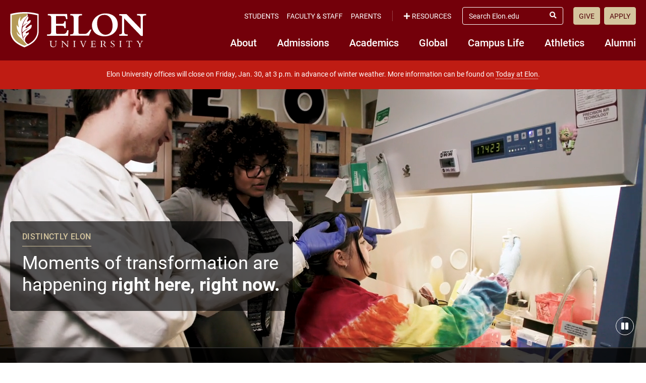

--- FILE ---
content_type: text/html; charset=utf-8
request_url: https://www.elon.edu/
body_size: 15373
content:
<!DOCTYPE html>
<html lang="en">
<head>
	<!-- Site Meta -->
	<meta charset="utf-8" />
	<meta name="viewport" content="width=device-width,initial-scale=1">
	<meta http-equiv="X-UA-Compatible" content="IE=edge" />
	<meta name="google-site-verification" content="MdIq3WB0S_05CH7QjYv2Nrc-j-6TXzkc_1zh7Ab6Xv0" />
	<meta name="facebook-domain-verification" content="mran33yqcbsnbq2117b2kqkjoj1kcy" />
	
		
			<!-- Favicons -->
		<link rel="apple-touch-icon" sizes="57x57" href="https://www.elon.edu/u/wp-content/themes/ElonUniversity-Base/assets/img/favicons/apple-icon-57x57.png">
		<link rel="apple-touch-icon" sizes="60x60" href="https://www.elon.edu/u/wp-content/themes/ElonUniversity-Base/assets/img/favicons/apple-icon-60x60.png">
		<link rel="apple-touch-icon" sizes="72x72" href="https://www.elon.edu/u/wp-content/themes/ElonUniversity-Base/assets/img/favicons/apple-icon-72x72.png">
		<link rel="apple-touch-icon" sizes="76x76" href="https://www.elon.edu/u/wp-content/themes/ElonUniversity-Base/assets/img/favicons/apple-icon-76x76.png">
		<link rel="apple-touch-icon" sizes="114x114" href="https://www.elon.edu/u/wp-content/themes/ElonUniversity-Base/assets/img/favicons/apple-icon-114x114.png">
		<link rel="apple-touch-icon" sizes="120x120" href="https://www.elon.edu/u/wp-content/themes/ElonUniversity-Base/assets/img/favicons/apple-icon-120x120.png">
		<link rel="apple-touch-icon" sizes="144x144" href="https://www.elon.edu/u/wp-content/themes/ElonUniversity-Base/assets/img/favicons/apple-icon-144x144.png">
		<link rel="apple-touch-icon" sizes="152x152" href="https://www.elon.edu/u/wp-content/themes/ElonUniversity-Base/assets/img/favicons/apple-icon-152x152.png">
		<link rel="apple-touch-icon" sizes="180x180" href="https://www.elon.edu/u/wp-content/themes/ElonUniversity-Base/assets/img/favicons/apple-icon-180x180.png">
		<link rel="icon" type="image/png" sizes="192x192"  href="https://www.elon.edu/u/wp-content/themes/ElonUniversity-Base/assets/img/favicons/android-icon-192x192.png">
		<link rel="icon" type="image/png" sizes="32x32" href="https://www.elon.edu/u/wp-content/themes/ElonUniversity-Base/assets/img/favicons/favicon-32x32.png">
		<link rel="icon" type="image/png" sizes="96x96" href="https://www.elon.edu/u/wp-content/themes/ElonUniversity-Base/assets/img/favicons/favicon-96x96.png">
		<link rel="icon" type="image/png" sizes="16x16" href="https://www.elon.edu/u/wp-content/themes/ElonUniversity-Base/assets/img/favicons/favicon-16x16.png">
		<link rel="manifest" href="https://www.elon.edu/u/wp-content/themes/ElonUniversity-Base/assets/img/favicons/manifest.json">
		<meta name="msapplication-TileColor" content="#ffffff">
		<meta name="msapplication-TileImage" content="https://www.elon.edu/u/wp-content/themes/ElonUniversity-Base/assets/img/favicons/ms-icon-144x144.png">
		<meta name="theme-color" content="#ffffff">
		<!-- End Favicons -->			<!-- Google Tag Manager -->
	<script>(function(w,d,s,l,i){w[l]=w[l]||[];w[l].push({'gtm.start':
	new Date().getTime(),event:'gtm.js'});var f=d.getElementsByTagName(s)[0],
	j=d.createElement(s),dl=l!='dataLayer'?'&l='+l:'';j.async=true;j.src=
	'https://www.googletagmanager.com/gtm.js?id='+i+dl;f.parentNode.insertBefore(j,f);
	})(window,document,'script','dataLayer','GTM-TJHWF8');</script>
	<!-- End Google Tag Manager -->		
	<!-- Open Graph -->
	<meta property="og:title" content="Home (2024)" />
	<meta property="og:description" content="" />
	<meta property="og:type" content="website" />
	<meta property="og:url" content="https://www.elon.edu/u/home-2024/" />
	<meta property="og:locale" content="en_US" />
	<meta property="og:site_name" content="Elon University" />
	<meta property="og:image" content="https://www.elon.edu/u/wp-content/themes/ElonUniversity-Base/assets/img/global/og-image-2020.png" />
	<meta property="og:image:type" content="image/png" />
	<meta property="og:image:width" content="1200" />
	<meta property="og:image:height" content="628" />
	<meta name="twitter:card" content="summary_large_image" />
	<meta name="twitter:site" content="@elonuniversity" />
	<meta name="twitter:title" content="Home (2024)" />
	<meta name="twitter:description" content="" />
	<meta name="twitter:image" content="https://www.elon.edu/u/wp-content/themes/ElonUniversity-Base/assets/img/global/og-image-2020.png" />
	<meta name="elon:share_email_subject" content="Home (2024)" />
	<meta name="elon:share_email_body" content="" />
	<meta name="elon:share_tweet" content="" />
	<!-- End Open Graph -->	
	<!-- WP Enqueued Head Scripts and Styles -->
	<title>Elon University - America’s Top-Ranked Teaching University</title>
<link rel='dns-prefetch' href='//s.w.org' />
<link rel="alternate" type="application/rss+xml" title="Elon University &raquo; Feed" href="https://www.elon.edu/u/feed/" />
<link rel="alternate" type="application/rss+xml" title="Elon University &raquo; Comments Feed" href="https://www.elon.edu/u/comments/feed/" />
<link rel='stylesheet' id='elon-global-header-footer-styles-css'  href='//www.elon.edu/u/wp-content/themes/ElonUniversity-Base/assets/styles/css/elon-global-header-footer-api-styles.css?ver=1765552634' type='text/css' media='all' />
<link rel='stylesheet' id='elon-print-styles-css'  href='//www.elon.edu/u/wp-content/themes/ElonUniversity-Base/assets/styles/css/elon-print-styles.css?ver=1765552634' type='text/css' media='print' />
<link rel='stylesheet' id='elon-main-simple-styles-css'  href='https://www.elon.edu/u/wp-content/themes/ElonUniversity-Base/assets/styles/css/elon-main-simple-styles.css?ver=1765552634' type='text/css' media='all' />
<link rel='stylesheet' id='elon-font-awesome-pro-css'  href='https://www.elon.edu/u/wp-content/themes/ElonUniversity-Base/assets/styles/fontawesome/latest/css/all.min.css?ver=5.15.3' type='text/css' media='all' />
<link rel='stylesheet' id='elon-font-awesome-v4-shims-css'  href='https://www.elon.edu/u/wp-content/themes/ElonUniversity-Base/assets/styles/fontawesome/latest/css/v4-shims.min.css?ver=5.15.3' type='text/css' media='all' />
<link rel='stylesheet' id='elonu-plugin-homepage-styles-css'  href='https://www.elon.edu/u/wp-content/plugins/elonu-plugin-homepage/assets/styles/css/elonu-plugin-homepage-frontend-styles.min.css?ver=1763476710' type='text/css' media='all' />
<script type='text/javascript' src='https://www.elon.edu/u/wp-content/themes/ElonUniversity-Base/assets/js/global/modernizr.js?ver=1.5.67'></script>
<link rel='https://api.w.org/' href='https://www.elon.edu/u/wp-json/' />
<link rel="canonical" href="https://www.elon.edu/u/home-2024/" />
<link rel='shortlink' href='https://www.elon.edu/u/?p=20727' />
<link rel="alternate" type="application/json+oembed" href="https://www.elon.edu/u/wp-json/oembed/1.0/embed?url=https%3A%2F%2Fwww.elon.edu%2Fu%2Fhome-2024%2F" />
<link rel="alternate" type="text/xml+oembed" href="https://www.elon.edu/u/wp-json/oembed/1.0/embed?url=https%3A%2F%2Fwww.elon.edu%2Fu%2Fhome-2024%2F&#038;format=xml" />

<!-- be_ixf, sdk, gho-->
<meta name="be:sdk" content="php_sdk_1.5.8" />
<meta name="be:timer" content="86ms" />
<meta name="be:orig_url" content="https%3A%2F%2Fwww.elon.edu%2Fu%2Fhome-2024%2F%3Fcache_buster%3D1767967925" />
<meta name="be:norm_url" content="https%3A%2F%2Fwww.elon.edu%2Fu%2Fhome-2024%2F" />
<meta name="be:capsule_url" content="https%3A%2F%2Fixfd1-api.bc0a.com%2Fapi%2Fixf%2F1.0.0%2Fget_capsule%2Ff00000000297652%2F01875240074" />
<meta name="be:api_dt" content="py_2023;pm_07;pd_28;ph_14;pmh_03;p_epoch:1690567433960" />
<meta name="be:mod_dt" content="py_2023;pm_07;pd_28;ph_14;pmh_03;p_epoch:1690567433960" />
<meta name="be:diag" content="Rzxkyd1yRgNszwLc6Hd5qvAOUNeY4CnCIYjPTZjSDUm9aqe5c+jybl3v87T6wDS+uB9btB/hzgsEyvxfN8r1Egv6z64SDvlNT0FU097SCHVx7PiSIPys/+BjlgXCyn/hSzagrtYJZGPATmD1zVyHXdjNkVuekGaMefQA2qquYTUsQweEutcWfS5JC6l7Zx0H1ucaYIMRPGlurplnUZh0bdYE7ljLEvd2UEwxOU9qtdkdbfnUlkJIZCsh8gx9d6/KIoZdahT1g3R6gNGurjy5/5W4Iog6H5PB3TzJXYFsd+1ioD39fktDahbQ7iNOk9NeNeiWssGZstogJH+eaI/mxlojrwhZ+izmQj+m7VwypiPk5yDwVAeC4v6jnFPy4JoOWz90JhdGLyDZD8IZtmOW3/9qM3yXhYYGoQYM/+56cZu2ypV+WBROKyksdx3ictA902k70LB41LaM/BN5a11Pgx8ie3hfZJpfqqdw2+zzVl6zdGKel/3AXFRDm+Wtpn8V7xLuIzXDQU6SUOCIpebKrnruuHrPkGzlr2MomYP94s4I5kgT8EidB57NG6KvS4wIGk9qEiT2JZkkeB79EXWlh9pCMOy0ZTgYA8X6nuNxUdaAYGZUNtsGoo3euHeeQyF3tX++/[base64]/MYNk6bGlwd2YlXJQu1jcnGbeyugBAy68T1aktSCspCKaewErb/kEiQKOBobMwhQf6EWunRj2CQtLJwi2+b0gpaAzxM0/sEK6zyjQQwDkSPuMrwVyPy6QGU8xTG8qpmAPW96RhETaOFvMwZ64BHb2FX6w84LXR4rhfJT5Fhe22OfVoeSwrZGmD96yuyifcz47pqHJDbDTfDiqZfIIhWDsw20a926DuQxm//z+hQwILhlWJY9qm9VGvcPNhuDppXmYuGporRFQL+oN8EJTyFizpb8Lq84RIk/R+mFiRG4qsoKgZNoqqIQW3S8/TIX52dxa2mEtRb7DAkLk0ri9fp57Ft0Koddk5clK0JBN3WkFKGnJ3g4qDyYgQWSbGJZV91Bt20vyChxfcblooTx/68mbaa1a8+tCeBHC7TRO+Zl2bUdqM3s5cIFIBUgKLisHxtBXCHPdyGcvSoYsZYBYgLAaGSS9PJQR9JWO0gU0/NZnsleS+vAWOZqe3K8pWc2pUQItEqFOSVi5eCNO7TNFteckeDS0NjY7NXQUrik+V6PY6KBMjkZVCtb5YgDy3nCFLaLRgtLZq2YZdbi/QAuz9DjOOmDy+BOjPbrJwY9gtwocN2sstGL+xrh8x8XUkl7+xEabeGi3/Iwm1N2TyyzMzZhQwSqcBPUT8bxwCl4hjJKKaodyuyQ+tSlQEsuhrN/4BkGlXpuzQ5yTATT7yu5vNpUBndCbvsdanM/pCDBkxXEs+rLPHHN/Nt7d21S0qXdkqxkm1XyTagSjf1f/0RxiFwxOEAMf3DovNj/wR7+4QqH7tPNmwrYMVHCKLM8bbPAiGP3fG8Km15rif9MvqvhL3l5Q1+Pd3UsB446XtGytP4Gkl7lTj2E5vSTnhtT4tQM2aYoMzHRYipNznGTd0d2N7U0Hwil2wbEtwWtQCsIxm/O84KHbL5IhDvpem1lzXLLScQ8WxKQM//+IayZcmePoaDD9Oh/k+yszDwZTnrZPLHmEizWc/MMuPvpYtKyLk9J/I9lqzWciXI5DpWNbB5CicLsal60neQSOIB/0nPbESD+uPt+KZ/QmqRDrm7koVZbXDZMF9nQaT59Zc3/EardKAmeoyoUrq0wxaP4lK9GOg5lACkDTKY5F4cClDehIw0J52qbmjjJjkezJkURanKRbdhYivwidU/OGBs1dwE5P8Jg0jxn/QVVQFXpy7Csydf1LWxtHq48EMKhEd4zTU98G7iz6Eg5nbKO4gvfLk0vVD+CIPOpP+i28XbfpWvsf8MpLFhu+qv8c5UG2tOWkUt4ZW6MJS6BTIJyEOb3deRqD2WkEgZadwV4sFOFg+xCsQLxbPPYja0QuaXJzT5zj5ZxiHnSYkvZAAZzgLptdzp/7nvi/rjhtcdloTgaBeBKx2YJrEdMgRxjn2bKG2k5xxH9ug6246rwt4idSD1VlSFm9aZpL2kFDkhcjhTDMb2fBxofs4Tqnt78=" />
<meta name="be:messages" content="false" />


<script data-cfasync="false" data-url="PhotoManager" id="marvel" data-customerid="f00000000297652" src="https://marvel-b2-cdn.bc0a.com/marvel.js"></script>
<meta name="description" content="Experiential learning, outstanding teaching & mentoring, and an excellent four-year graduation rate make Elon a top-100 National University.">
	
	<!-- Custom Page Styles -->
		
	<!-- Custom Page JavaScript -->
		
</head>


<body class="page-template page-template-tmpl-elonu-home-luquire page-template-tmpl-elonu-home-luquire-php page page-id-20727 has-site-header--no-nav">
	
			<!-- Start Google Tag Manager (noscript) -->
	<noscript><iframe src="https://www.googletagmanager.com/ns.html?id=GTM-TJHWF8" 
	height="0" width="0" style="display:none;visibility:hidden"></iframe></noscript>
	<!-- End Google Tag Manager (noscript) -->
	
	<!-- Facebook JavaScript SDK -->
	<div id="fb-root"></div>
	<script>
	(function(d, s, id) {
		var js, fjs = d.getElementsByTagName(s)[0];
		if (d.getElementById(id)) return;
		js = d.createElement(s); js.id = id;
		js.src = "//connect.facebook.net/en_US/sdk.js#xfbml=1&version=v2.9";
		fjs.parentNode.insertBefore(js, fjs);
	}(document, 'script', 'facebook-jssdk'));
	</script>
	<!-- End Facebook JavaScript SDK -->	
	<!-- Start Global Header Jump Links -->
<ul class="global-header--sr-jump-links" id="srJumpLinks">
	<li><a class="global-sr-jump-link" href="#mainArea">Jump to main content</a></li>
	<li><a class="global-sr-jump-link" id="jumpToSearch" href="#searchArea">Jump to search</a></li>
	<li><a class="global-sr-jump-link" href="#footerArea">Jump to the footer</a></li>
</ul>
<!-- END Global Header Jump Links -->		
		<!-- Start Elon Global Header -->
		<header class="global-header gh-resources--closed" id="headerArea" role="banner" aria-label="Site Header">
			<div class="gh-open-menu-overlay" id="ghOverlay"></div>
			<div class="global-header--inner">
				
				<div class="global-header--brand gh-inner--cell">
					<div class="global-header--logo">
						<a href="https://www.elon.edu"><span class="sr-only">Elon University home</span></a>
					</div>
					
					<a class="gh-mobile-menu--toggle-open" id="ghMobileMenuOpen" href="#" aria-expanded="false" aria-controls="ghSiteNav"><i class="fa fa-bars" aria-hidden="true"></i><span class="sr-only">Open Site Navigation</span></a>
				</div>
				
				<nav class="global-header--links gh-inner--cell" id="ghSiteNav" aria-label="Elon University Site Navigation">
					
					<nav class="global-header--nav gh-nav--primary" aria-label="Elon Primary Navigation">
						<ul id="menu-primary-nav-2018" class="menu"><li id="menu-item-5566" class="menu-item menu-item-type-custom menu-item-object-custom menu-item-5566"><a href="https://www.elon.edu/u/nav-about/">About</a></li>
<li id="menu-item-5546" class="menu-item menu-item-type-custom menu-item-object-custom menu-item-5546"><a href="https://www.elon.edu/u/nav-admissions/">Admissions</a></li>
<li id="menu-item-5550" class="menu-item menu-item-type-custom menu-item-object-custom menu-item-5550"><a href="https://www.elon.edu/academics">Academics</a></li>
<li id="menu-item-5574" class="menu-item menu-item-type-custom menu-item-object-custom menu-item-5574"><a href="https://www.elon.edu/u/nav-global/">Global</a></li>
<li id="menu-item-5554" class="menu-item menu-item-type-custom menu-item-object-custom menu-item-5554"><a href="https://www.elon.edu/u/nav-campus-life/">Campus Life</a></li>
<li id="menu-item-5558" class="menu-item menu-item-type-custom menu-item-object-custom menu-item-5558"><a href="http://elonphoenix.com/">Athletics</a></li>
<li id="menu-item-5562" class="menu-item menu-item-type-custom menu-item-object-custom menu-item-5562"><a href="https://www.elon.edu/u/nav-alumni/">Alumni</a></li>
</ul>					</nav>
					
					<div class="gh-links--top-bar">
						<div class="gh-top-bar--outer">
							<div class="gh-top-bar--inner">
							
								<div class="gh-top-bar--item">
									<nav class="global-header--nav gh-nav--secondary" aria-label="Elon Secondary Navigation">
										<ul id="menu-utility-nav-left-2018" class="menu"><li id="menu-item-5526" class="menu-item menu-item-type-custom menu-item-object-custom menu-item-5526"><a href="https://www.elon.edu/u/student-resources/">Students</a></li>
<li id="menu-item-5530" class="menu-item menu-item-type-custom menu-item-object-custom menu-item-5530"><a href="https://www.elon.edu/u/faculty-staff-resources/">Faculty &#038; Staff</a></li>
<li id="menu-item-5534" class="menu-item menu-item-type-custom menu-item-object-custom menu-item-5534"><a href="https://www.elon.edu/u/parents-resources/">Parents</a></li>
</ul>									</nav>
								</div>
								
																<div class="gh-top-bar--item global-header--resources-wrap">
									<a class="gh-resources--toggle" id="ghResourcesNavToggle" href="#" aria-expanded="false" aria-controls="ghResourcesNav"><i class="fa fa-plus" aria-hidden="true"></i>Resources</a>

									<nav class="global-header--nav gh-nav--resources" id="ghResourcesNav" aria-label="Elon Resources Navigation">
										<ul>
																					<li><a href="https://ontrack.elon.edu/"><i class="fa fa-user-circle-o" aria-hidden="true"></i>OnTrack</a></li>
																					<li><a href="https://www.elon.edu/moodle/"><i class="fa fa-graduation-cap" aria-hidden="true"></i>Moodle</a></li>
																					<li><a href="https://www.elon.edu/calendar"><i class="fa fa-calendar" aria-hidden="true"></i>Calendar</a></li>
																					<li><a href="https://www.elon.edu/u/news"><i class="fa fa-newspaper-o" aria-hidden="true"></i>News</a></li>
																					<li><a href="https://www.elon.edu/library/"><i class="fa fa-book" aria-hidden="true"></i>Library</a></li>
																					<li><a href="https://www.elon.edu/maps"><i class="fa fa-map" aria-hidden="true"></i>Maps</a></li>
																					<li><a href="https://www.elon.edu/directories/"><i class="fa fa-id-card-o" aria-hidden="true"></i>Directory</a></li>
																					<li><a href="https://www.elon.edu/email/"><i class="fa fa-envelope" aria-hidden="true"></i>Email</a></li>
																				</ul>
									</nav>
									
									<a class="gh-resources--sr-jump-link global-sr-jump-link" id="ghCloseResources" href="#">Close Resources</a>
								</div>
								
								<div class="gh-top-bar--item global-header--search-wrap">
									<form id="searchArea" role="search" method="get" action="https://www.elon.edu/u/search/">
										<input type="hidden" value="009455150392920241679:benawwy4d2u" name="cx" />
										<input type="hidden" value="FORID:10" name="cof" />
										<input type="hidden" value="UTF-8" name="ie" />
										<label for="ghSearchInput" class="sr-only">Search Elon.edu</label>
										<input class="gh-search--input" id="ghSearchInput" placeholder="Search Elon.edu" type="search" name="q" />
										<button class="gh-search--submit" id="ghSearchSubmit" type="submit"><i class="fa fa-search" aria-hidden="true"></i><span class="sr-only">Submit Search</span></button>
									</form>
								</div>

								<div class="gh-top-bar--item">
									<nav class="global-header--nav gh-nav--cta" aria-label="Calls to Action Navigation">
										<ul id="menu-utility-nav-right-2018" class="menu"><li id="menu-item-5538" class="menu-item menu-item-type-custom menu-item-object-custom menu-item-5538"><a href="https://www.elon.edu/makeagift">Give</a></li>
<li id="menu-item-5542" class="menu-item menu-item-type-custom menu-item-object-custom menu-item-5542"><a href="https://www.elon.edu/u/admissions/undergraduate/apply/">Apply</a></li>
</ul>									</nav>
								</div>
								
							</div>
						</div>
					</div>
					
					<a class="gh-mobile-menu--toggle-close" id="ghMobileMenuClose" href="#" aria-expanded="false" aria-controls="ghSiteNav"><i class="fa fa-times-circle" aria-hidden="true"></i><span class="sr-only">Close Site Navigation</span></a>

				</nav>
				
			</div>
		</header>
		<!-- END Elon Global Header -->

<!-- Start Main Content Area -->
<main id="mainArea">
	
	<!-- Page Content Wrapper -->
	<div id="elonHomeContent" class="page--content-wrapper">
		
		<div class="slh-section slh-section--hero text-align--left horizontal-align--left vertical-align--bottom bg-type--video bg-color--dark-gray fit-to-screen has-text-overlay" style="--section-content-max-width: 560px; --section-overlay-opacity: 0.65; --section-overlay-color: 0,0,0">
	
	<div class="section--content">
		
		<div class="section--content-inner content--hero">
			
							
			<div class="hero--text section--text">
				
								
				<h1 class="hero--heading section--heading has-subheading">Distinctly Elon</h1>
				
									<h2 class="hero--subheading section--subheading heading-size--x-small">Moments of transformation are happening <strong>right here, right now.</strong></h2>
								
								
			</div>
			
						
						
		</div>
		
	</div>
	
			
				
		<div class="section--background">
		
						
			<div class="background--image" style="background-image: url('https://eloncdn.blob.core.windows.net/eu3/2026/01/2026-01-07-home-splash.jpg');"></div>
			
							<div class="background--video-container">
					
					<video class="background-video no-fade" loop muted playsinline preload="metadata" poster="https://eloncdn.blob.core.windows.net/eu3/2026/01/2026-01-07-home-splash.jpg" data-video-hidden="false" aria-describedby="heroVideoDesc">
													<source src="https://www.elon.edu/assets/video/home/2026/final/2026-01-08-home.mp4" type="video/mp4">
													<source src="https://www.elon.edu/assets/video/home/2026/final/2026-01-08-home.webm" type="video/webm">
												Your browser does not support the video tag.					</video>
					
					<p id="heroVideoDesc" class="sr-only">Scenes showcase Elon’s vibrant campus and engaged learning community, beginning with a sweeping aerial view of the historic Alamance Building and Fonville Fountain. Undergraduate students are seen enjoying campus life outdoors, tossing autumn leaves into the air. Engineering students collaborate on the university’s Formula EV car, followed by students dancing together on Medallion Plaza. At College Coffee, a student and faculty member share conversation, highlighting Elon&#039;s mentoring culture. The football team is shown preparing for a game at Rhodes Stadium, capturing the spirit of Phoenix athletics. Nursing students, dressed in Elon scrubs, gather outside a classroom, while another student conducts undergraduate research, peering through the lens of a microscope. The video conveys a dynamic and inspiring portrait of the diverse opportunities that define the Elon experience.</p>
					
				</div>
						
		</div>
		
			<div class="section--background-video-controls">
			<button class="background-video--play-pause-btn" type="button" data-section-name="Hero"><span class="play-pause-btn--icon icon fas fa-play" aria-hidden="true"></span><span class="play-pause-btn--text sr-only">Play Hero Background Video</span></button>
		</div>
		
			<div class="section--link-bar" style="--link-bar-bg-color: 0,0,0; --link-bar-opacity: 0.75;">
			<div class="link-bar--wrapper">
				
				<h2 class="link-bar--heading">The Elon Experiences</h2>
				
									<ul class="link-bar--links">
						<li><a href="https://www.elon.edu/u/admissions/undergraduate/global-study/">Study Abroad</a></li><li><a href="https://www.elon.edu/u/admissions/undergraduate/explore/internships/">Internships</a></li><li><a href="https://www.elon.edu/u/admissions/undergraduate/undergraduate-research/">Research</a></li><li><a href="https://www.elon.edu/u/admissions/undergraduate/explore/leadership/">Leadership</a></li><li><a href="https://www.elon.edu/u/admissions/undergraduate/explore/service/">Service</a></li>					</ul>
								
				<a class="link-bar--more-link" href="https://www.elon.edu/u/admissions/undergraduate/explore/experiential-learning/"><span class="more-link--mobile-text">The Elon Experiences</span><span class="more-link--desktop-text"><span class="sr-only">The Elon Experiences </span>Learn More</span></a>				
			</div>
		</div>
		
</div>		
			
	<div class="slh-sections-container has-section-dividers" style="--section-divider-width: 6px; --section-divider-color: #ffffff;">
		
					
			<div class="slh-section slh-section--cta text-align--center horizontal-align--center content-padding-y--default bg-type--color bg-color--maroon fit-to-content">
				
				<div class="section--content">
					
					<div class="section--content-inner">
						
						<div class="section--text">
							
														
							<h2 class="section--heading has-subheading">Elon and Queens</h2>
							
															<h3 class="section--subheading heading-size--small">Bold Vision. Shared Values. Stronger Together.</h3>
														
														
						</div>
						
							<div class="section--buttons">
		
		<a class="section--button btn btn-light-gold" href="https://elonandqueens.org/" target="_blank" rel="noopener noreferrer"><span class="btn-text">Learn more <span class="sr-only"> about the Elon University and Queens University strategic merger</span><span class="sr-only"> (opens a new window)</span></span><span class="btn-icon far fa-arrow-right" aria-hidden="true"></span></a>		
	</div>
						
					</div>
					
										
										
										
				</div>
				
								
								
			</div>
				
					
			<div class="slh-section slh-section--feature text-align--left horizontal-align--left vertical-align--bottom content-padding-y--default bg-type--video bg-color--dark-gray fit-to-screen has-text-overlay" style="--section-text-max-width: none; --section-overlay-opacity: 0.65; --section-overlay-color: 0,0,0">
				
				<div class="section--content">
					
					<div class="section--content-inner">
						
						<div class="section--text">
							
														
							<h2 class="section--heading has-subheading">Student Centered</h2>
							
															<h3 class="section--subheading heading-size--default">A campus where you are seen, known and celebrated.</h3>
														
														
						</div>
						
							<div class="section--buttons">
		
		<a class="section--button btn btn-maroon" href="https://www.elon.edu/u/admissions/undergraduate/belong/"><span class="btn-text">Explore Our Community</span><span class="btn-icon far fa-arrow-right" aria-hidden="true"></span></a>		
	</div>
						
					</div>
					
										
										
										
				</div>
				
									
										
					<div class="section--background">
					
												
						<div class="background--image" style="background-image: url('https://eloncdn.blob.core.windows.net/eu3/2025/08/2025-08-06-02-cover.jpg');"></div>
						
													<div class="background--video-container" style="display: none;">
								
								<video class="background-video" loop muted playsinline preload="none" poster="https://eloncdn.blob.core.windows.net/eu3/2025/08/2025-08-06-02-cover.jpg" data-video-hidden="true" aria-describedby="sectionBgVideoDesc2">
																			<source src="https://www.elon.edu/assets/video/home/2025/final/2025-08-12-student-centered.mp4" type="video/mp4">
																			<source src="https://www.elon.edu/assets/video/home/2025/final/2025-08-12-student-centered.webm" type="video/webm">
																		Your browser does not support the video tag.								</video>
								
								<p id="sectionBgVideoDesc2" class="sr-only">Scenes of students engaging in diverse campus activities, including attending events like new student convocation, cheering at a football game, celebrating homecoming, participating in commencement, and interacting with faculty in a classroom setting. The video reflects a supportive and dynamic environment, underscoring the 'Student Centered' focus of the university.

</p>
								
							</div>
												
					</div>
								
									<div class="section--background-video-controls">
						<button class="background-video--play-pause-btn" type="button" data-section-name="Student Centered"><span class="play-pause-btn--icon icon fas fa-play" aria-hidden="true"></span><span class="play-pause-btn--text sr-only">>Play Student Centered Background Video</span></button>
					</div>
								
			</div>
				
					
			<div class="slh-section slh-section--feature text-align--left horizontal-align--right vertical-align--bottom content-padding-y--default bg-type--video bg-color--dark-gray fit-to-screen has-text-overlay" style="--section-text-max-width: none; --section-overlay-opacity: 0.65; --section-overlay-color: 0,0,0">
				
				<div class="section--content">
					
					<div class="section--content-inner">
						
						<div class="section--text">
							
														
							<h2 class="section--heading has-subheading">Globally Engaged</h2>
							
															<h3 class="section--subheading heading-size--default">Education that extends far beyond the classroom.</h3>
														
														
						</div>
						
							<div class="section--buttons">
		
		<a class="section--button btn btn-maroon" href="https://www.elon.edu/u/admissions/undergraduate/global-study/"><span class="btn-text">Start Your Journey</span><span class="btn-icon far fa-arrow-right" aria-hidden="true"></span></a>		
	</div>
						
					</div>
					
										
										
										
				</div>
				
									
										
					<div class="section--background">
					
												
						<div class="background--image" style="background-image: url('https://eloncdn.blob.core.windows.net/eu3/2025/08/2025-08-06-03-cover.jpg');"></div>
						
													<div class="background--video-container" style="display: none;">
								
								<video class="background-video" loop muted playsinline preload="none" poster="https://eloncdn.blob.core.windows.net/eu3/2025/08/2025-08-06-03-cover.jpg" data-video-hidden="true" aria-describedby="sectionBgVideoDesc3">
																			<source src="https://www.elon.edu/assets/video/home/2025/final/2025-08-12-globally-engaged.mp4" type="video/mp4">
																			<source src="https://www.elon.edu/assets/video/home/2025/final/2025-08-12-globally-engaged.webm" type="video/webm">
																		Your browser does not support the video tag.								</video>
								
								<p id="sectionBgVideoDesc3" class="sr-only">Scenes of students studying and traveling abroad, showcasing interactions with faculty, participation in group events, and the exploration of diverse global landscapes. The video conveys a sense of adventure and cultural immersion, highlighting the university's commitment to fostering a 'Globally Engaged' student experience.</p>
								
							</div>
												
					</div>
								
									<div class="section--background-video-controls">
						<button class="background-video--play-pause-btn" type="button" data-section-name="Globally Engaged"><span class="play-pause-btn--icon icon fas fa-play" aria-hidden="true"></span><span class="play-pause-btn--text sr-only">>Play Globally Engaged Background Video</span></button>
					</div>
								
			</div>
				
					
			<div class="slh-section slh-section--feature text-align--left horizontal-align--left vertical-align--bottom content-padding-y--default bg-type--video bg-color--dark-gray fit-to-screen has-text-overlay" style="--section-text-max-width: none; --section-overlay-opacity: 0.65; --section-overlay-color: 0,0,0">
				
				<div class="section--content">
					
					<div class="section--content-inner">
						
						<div class="section--text">
							
														
							<h2 class="section--heading has-subheading">Experiential</h2>
							
															<h3 class="section--subheading heading-size--default">Learn to transform your ideas into actions.</h3>
														
														
						</div>
						
							<div class="section--buttons">
		
		<a class="section--button btn btn-maroon" href="https://www.elon.edu/u/admissions/undergraduate/explore/experiential-learning/"><span class="btn-text">Discover the Possibilities</span><span class="btn-icon far fa-arrow-right" aria-hidden="true"></span></a>		
	</div>
						
					</div>
					
										
										
										
				</div>
				
									
										
					<div class="section--background">
					
												
						<div class="background--image" style="background-image: url('https://eloncdn.blob.core.windows.net/eu3/2025/08/2025-08-06-01-cover.jpg');"></div>
						
													<div class="background--video-container" style="display: none;">
								
								<video class="background-video" loop muted playsinline preload="none" poster="https://eloncdn.blob.core.windows.net/eu3/2025/08/2025-08-06-01-cover.jpg" data-video-hidden="true" aria-describedby="sectionBgVideoDesc4">
																			<source src="https://www.elon.edu/assets/video/home/2025/final/2025-08-12-experiential.mp4" type="video/mp4">
																			<source src="https://www.elon.edu/assets/video/home/2025/final/2025-08-12-experiential.webm" type="video/webm">
																		Your browser does not support the video tag.								</video>
								
								<p id="sectionBgVideoDesc4" class="sr-only">Scenes of students actively engaged in hands-on learning across various academic disciplines, including engineering, environmental studies, communications, and legal practice in a courtroom. The video emphasizes the university's dedication to Experiential Learning, showcasing real-world applications and immersive educational experiences.</p>
								
							</div>
												
					</div>
								
									<div class="section--background-video-controls">
						<button class="background-video--play-pause-btn" type="button" data-section-name="Experiential"><span class="play-pause-btn--icon icon fas fa-play" aria-hidden="true"></span><span class="play-pause-btn--text sr-only">>Play Experiential Background Video</span></button>
					</div>
								
			</div>
				
					
			<div class="slh-section slh-section--cta text-align--center horizontal-align--center content-padding-y--default bg-type--color bg-color--maroon fit-to-content">
				
				<div class="section--content">
					
					<div class="section--content-inner">
						
						<div class="section--text">
							
														
							<h2 class="section--heading has-subheading">Find Your Path</h2>
							
															<h3 class="section--subheading heading-size--small">You bring the dream, we'll provide the direction.</h3>
														
														
						</div>
						
							<div class="section--buttons">
		
		<a class="section--button btn btn-light-gold" href="https://www.elon.edu/u/admissions/undergraduate/explore/majors-minors-and-academic-programs/"><span class="btn-text">Undergraduate Majors & Minors</span><span class="btn-icon far fa-arrow-right" aria-hidden="true"></span></a><a class="section--button btn btn-light-gold" href="https://www.elon.edu/u/admissions/graduate/"><span class="btn-text">Graduate Programs</span><span class="btn-icon far fa-arrow-right" aria-hidden="true"></span></a>		
	</div>
						
					</div>
					
										
										
										
				</div>
				
								
								
			</div>
				
					
			<div class="slh-section slh-section--cta text-align--center horizontal-align--center content-padding-y--large bg-type--image bg-color--black fit-to-content" style="--section-bg-img-opacity: 0.35; --section-bg-img-position: center center; --section-bg-img-attachment: scroll; --section-bg-img-repeat: no-repeat; --section-bg-img-blend: normal">
				
				<div class="section--content">
					
					<div class="section--content-inner">
						
						<div class="section--text">
							
														
							<h2 class="section--heading has-subheading">Are You Ready?</h2>
							
															<h3 class="section--subheading heading-size--default">Make today the first day of your own unique journey.</h3>
														
														
						</div>
						
							<div class="section--buttons">
		
		<a class="section--button btn btn-maroon" href="https://admissions.elon.edu/register/inquiry?_gl=1*ylow7h*_gcl_au*MjA2MjQ3NzE4OC4xNzE4MTA5ODYw*_ga*MTE3ODI2NzcxMC4xNzE4MTA5ODYw*_ga_69VGPHR1M6*MTcxODI5ODk5MC4xMC4xLjE3MTgzMTAyOTcuMC4wLjA."><span class="btn-text">Request Info</span><span class="btn-icon far fa-arrow-right" aria-hidden="true"></span></a><a class="section--button btn btn-maroon" href="https://admissions.elon.edu/apply/?_gl=1*ylow7h*_gcl_au*MjA2MjQ3NzE4OC4xNzE4MTA5ODYw*_ga*MTE3ODI2NzcxMC4xNzE4MTA5ODYw*_ga_69VGPHR1M6*MTcxODI5ODk5MC4xMC4xLjE3MTgzMTAyOTcuMC4wLjA."><span class="btn-text">Apply Now</span><span class="btn-icon far fa-arrow-right" aria-hidden="true"></span></a><a class="section--button btn btn-maroon" href="https://admissions.elon.edu/portal/campus-visit?_gl=1*ylow7h*_gcl_au*MjA2MjQ3NzE4OC4xNzE4MTA5ODYw*_ga*MTE3ODI2NzcxMC4xNzE4MTA5ODYw*_ga_69VGPHR1M6*MTcxODI5ODk5MC4xMC4xLjE3MTgzMTAyOTcuMC4wLjA."><span class="btn-text">Schedule a Visit</span><span class="btn-icon far fa-arrow-right" aria-hidden="true"></span></a>		
	</div>
						
					</div>
					
										
										
										
				</div>
				
									
										
					<div class="section--background">
					
												
						<div class="background--image" style="background-image: url('https://eloncdn.blob.core.windows.net/eu3/2025/02/ayr-homepage-bg-optimized.webp');"></div>
						
												
					</div>
								
								
			</div>
				
					
			<div class="slh-section slh-section--stats text-align--center horizontal-align--center content-padding-y--default bg-type--color bg-color--maroon fit-to-content" style="--section-text-max-width: none">
				
				<div class="section--content">
					
					<div class="section--content-inner">
						
						<div class="section--text">
							
														
							<h2 class="section--heading has-subheading">Success After Graduation</h2>
							
															<h3 class="section--subheading heading-size--default">Elon alumni are ready to lead, from day one.</h3>
														
															<div class="section--body">
																		
									<div data-component="41246" class="component component-41246 component--animated_count_grid"><div class="animated-count-grid primary-color"><div class="animated-count-row threeUp"><div class="animated-count"><span class="number fadeIn"><span class="count "  data-from="0" data-to="96">96</span>%</span><span>of the Class of 2024 are employed, in graduate school or doing service.</span></div><div class="animated-count"><span class="number fadeIn"><span class="count "  data-from="0" data-to="95">95</span>%</span><span>of the Class of 2024 accepted a position related to their career goals.</span></div><div class="animated-count"><span class="number fadeIn">$<span class="count "  data-from="0" data-to="74">74</span>K</span><span>is the median salary for graduates, according to College Scorecard.</span></div></div></div></div>								</div>
														
						</div>
						
							<div class="section--buttons">
		
		<a class="section--button btn btn-light-gold" href="https://www.elon.edu/u/admissions/undergraduate/explore/outcomes/"><span class="btn-text">Degree Outcomes</span><span class="btn-icon far fa-arrow-right" aria-hidden="true"></span></a>		
	</div>
						
					</div>
					
										
										
										
				</div>
				
								
								
			</div>
				
					
			<div id="elonHomeNews" class="slh-section slh-section--news text-align--center horizontal-align--center content-padding-y--default bg-type--color bg-color--light-gray fit-to-content">
				
				<div class="section--content">
					
					<div class="section--content-inner">
						
						<div class="section--text">
							
														
							<h2 class="section--heading has-subheading">Right Here & Right Now</h2>
							
															<h3 class="section--subheading heading-size--small">News</h3>
														
														
						</div>
						
												
					</div>
					
					<div class="section--content-row row-items--3 news-feed" aria-live="polite">
	
			<div class="section--content-col">
			<div class="section--card-item bg-white loading">
				<div class="card-item--image-wrap image-full-width-mobile flex-auto"><span class="loader"><span class="icon fas fa-spinner fa-pulse fa-2x"></span><span class="sr-only">Loading image...</span></span></div>
				<div class="card-item--body flex-fill">
					
					<div class="card-item--text-wrap flex-fill">
						<h4 class="card-item--heading"><span class="loader"><span class="icon fas fa-spinner fa-pulse"></span><span class="sr-only">Loading heading...</span></span></h4>
						
													<p class="card-item--description"><span class="loader"><span class="icon fas fa-spinner fa-pulse"></span><span class="sr-only">Loading description...</span></span></p>
											</div>
					
					<div class="card-item--link-wrap flex-auto" style="display: none;">
						<a class="card-item--link stretched-link" href="#"><span class="article-title sr-only"></span> Read More <span class="icon far fa-arrow-right" aria-hidden="true"></span></a>
					</div>
					
				</div>
			</div>
		</div>
				<div class="section--content-col">
			<div class="section--card-item bg-white loading">
				<div class="card-item--image-wrap image-full-width-mobile flex-auto"><span class="loader"><span class="icon fas fa-spinner fa-pulse fa-2x"></span><span class="sr-only">Loading image...</span></span></div>
				<div class="card-item--body flex-fill">
					
					<div class="card-item--text-wrap flex-fill">
						<h4 class="card-item--heading"><span class="loader"><span class="icon fas fa-spinner fa-pulse"></span><span class="sr-only">Loading heading...</span></span></h4>
						
													<p class="card-item--description"><span class="loader"><span class="icon fas fa-spinner fa-pulse"></span><span class="sr-only">Loading description...</span></span></p>
											</div>
					
					<div class="card-item--link-wrap flex-auto" style="display: none;">
						<a class="card-item--link stretched-link" href="#"><span class="article-title sr-only"></span> Read More <span class="icon far fa-arrow-right" aria-hidden="true"></span></a>
					</div>
					
				</div>
			</div>
		</div>
				<div class="section--content-col">
			<div class="section--card-item bg-white loading">
				<div class="card-item--image-wrap image-full-width-mobile flex-auto"><span class="loader"><span class="icon fas fa-spinner fa-pulse fa-2x"></span><span class="sr-only">Loading image...</span></span></div>
				<div class="card-item--body flex-fill">
					
					<div class="card-item--text-wrap flex-fill">
						<h4 class="card-item--heading"><span class="loader"><span class="icon fas fa-spinner fa-pulse"></span><span class="sr-only">Loading heading...</span></span></h4>
						
													<p class="card-item--description"><span class="loader"><span class="icon fas fa-spinner fa-pulse"></span><span class="sr-only">Loading description...</span></span></p>
											</div>
					
					<div class="card-item--link-wrap flex-auto" style="display: none;">
						<a class="card-item--link stretched-link" href="#"><span class="article-title sr-only"></span> Read More <span class="icon far fa-arrow-right" aria-hidden="true"></span></a>
					</div>
					
				</div>
			</div>
		</div>
			
</div>					
										
											<div class="section--content-inner">
								<div class="section--buttons">
		
		<a class="section--button btn btn-auto" href="https://www.elon.edu/news"><span class="btn-text">More News & Events</span><span class="btn-icon far fa-arrow-right" aria-hidden="true"></span></a>		
	</div>
						</div>
										
				</div>
				
								
								
			</div>
				
				
	</div>
	
			
	</div>
	<!-- END Page Content Wrapper -->
	
</main>
<!-- END Main Content Area -->

	

		<!-- Start Elon Global Footer -->
		<footer class="global-footer" id="footerArea">
			
			<a class="gf-to-top--sr-jump-link global-sr-jump-link" href="#srJumpLinks">Jump to Top</a>
			
						<div class="global-footer--social global-footer--row">
				<div class="gf-row--inner">
					<ul>
																	<li><a href="http://www.facebook.com/ElonUniversity" title="Facebook" target="_blank" rel="noopener noreferrer"><i class="fa fa-facebook" aria-hidden="true"></i><span class="sr-only">Elon University Facebook</span></a></li>
																							<li><a href="http://www.twitter.com/elonuniversity" title="X (formerly Twitter)" target="_blank" rel="noopener noreferrer"><i class="fa fa-twitter-x-patch" aria-hidden="true"></i><span class="sr-only">Elon University X (formerly Twitter)</span></a></li>
																							<li><a href="http://www.instagram.com/elonuniversity" title="Instagram" target="_blank" rel="noopener noreferrer"><i class="fa fa-instagram" aria-hidden="true"></i><span class="sr-only">Elon University Instagram</span></a></li>
																							<li><a href="http://www.linkedin.com/edu/school?id=18771" title="LinkedIn" target="_blank" rel="noopener noreferrer"><i class="fa fa-linkedin" aria-hidden="true"></i><span class="sr-only">Elon University LinkedIn</span></a></li>
																							<li><a href="https://www.flickr.com/photos/elonuniversity/" title="Flickr" target="_blank" rel="noopener noreferrer"><i class="fa fa-flickr" aria-hidden="true"></i><span class="sr-only">Elon University Flickr</span></a></li>
																							<li><a href="http://www.youtube.com/elonuniversity" title="YouTube" target="_blank" rel="noopener noreferrer"><i class="fa fa-youtube" aria-hidden="true"></i><span class="sr-only">Elon University YouTube</span></a></li>
																							<li><a href="https://www.elon.edu/u/about/contact-elon/social-media/" title="Full Social Media List"><i class="fa fa-list" aria-hidden="true"></i><span class="sr-only">Elon University Full Social Media List</span></a></li>
																</ul>
				</div>
			</div>
						
			<div class="global-footer--resources global-footer--row">
				<div class="gf-row--inner">
					
					<div class="gf-resources--links gf-resources--links-left">
						<ul id="menu-footer-nav-left" class="menu"><li id="menu-item-33" class="menu-item menu-item-type-custom menu-item-object-custom menu-item-33"><a href="https://www.elon.edu/u/about/contact-elon/">Contact Elon</a></li>
<li id="menu-item-25" class="menu-item menu-item-type-custom menu-item-object-custom menu-item-25"><a href="http://www.elon.edu/emergency">Emergency Info</a></li>
<li id="menu-item-29" class="menu-item menu-item-type-custom menu-item-object-custom menu-item-29"><a href="http://www.elon.edu/directories/">Campus Directories</a></li>
<li id="menu-item-37" class="menu-item menu-item-type-custom menu-item-object-custom menu-item-37"><a href="https://www.elon.edu/visit">Visit Campus</a></li>
<li id="menu-item-41" class="menu-item menu-item-type-custom menu-item-object-custom menu-item-41"><a href="http://www.elon.edu/eservices">Online Services</a></li>
<li id="menu-item-18022" class="menu-item menu-item-type-custom menu-item-object-custom menu-item-18022"><a href="https://secure.ethicspoint.com/domain/media/en/gui/90851/index.html">EthicsPoint</a></li>
<li id="menu-item-16121" class="menu-item menu-item-type-custom menu-item-object-custom menu-item-16121"><a href="https://www.elon.edu/hr">Human Resources</a></li>
<li id="menu-item-45" class="menu-item menu-item-type-custom menu-item-object-custom menu-item-45"><a href="https://www.elon.edu/u/campus-health-status-alerts/">Health Status &#038; Alerts</a></li>
</ul>					</div>
					
					<div class="gf-resources--links gf-resources--links-right">
						<ul id="menu-footer-nav-right" class="menu"><li id="menu-item-49" class="menu-item menu-item-type-custom menu-item-object-custom menu-item-49"><a href="http://www.elon.edu/spaces">Space Reservations</a></li>
<li id="menu-item-53" class="menu-item menu-item-type-custom menu-item-object-custom menu-item-53"><a href="https://www.elon.edu/library/">Library</a></li>
<li id="menu-item-57" class="menu-item menu-item-type-custom menu-item-object-custom menu-item-57"><a href="http://elon.bncollege.com/">Bookstore</a></li>
<li id="menu-item-61" class="menu-item menu-item-type-custom menu-item-object-custom menu-item-61"><a href="http://www.elon.edu/culturalcalendar">Box Office</a></li>
<li id="menu-item-65" class="menu-item menu-item-type-custom menu-item-object-custom menu-item-65"><a href="https://www.elon.edu/privacy">Privacy Policy</a></li>
<li id="menu-item-69" class="menu-item menu-item-type-custom menu-item-object-custom menu-item-69"><a href="https://www.elon.edu/u/compliance/">Nondiscrimination</a></li>
<li id="menu-item-16125" class="menu-item menu-item-type-custom menu-item-object-custom menu-item-16125"><a href="https://www.elon.edu/u/compliance/gdpr/">GDPR Information</a></li>
<li id="menu-item-18025" class="menu-item menu-item-type-custom menu-item-object-custom menu-item-18025"><a href="https://www.elon.edu/u/compliance/accessibility/">Accessibility</a></li>
</ul>					</div>
					
					<div class="gf-resources--location">
						<img alt="Map showing Elon University, a U.S. News nationally ranked best college, located in North Carolina between Greensboro and Raleigh" src="https://www.elon.edu/u/wp-content/themes/ElonUniversity-Base/assets/img/global/nc-map.svg" />
						<address>
							100 Campus Drive | Elon, NC 27244<br /><a href="tel:3362782000">336.278.2000</a>
						</address>
					</div>
					
				</div>
			</div>
			
			<div class="global-footer--copyright global-footer--row">
				<div class="gf-row--inner">
					<p>&copy; 2026 Elon University | All Rights Reserved</p>
				</div>
			</div>
			
						<div class="footer--be--related-links"><div class="footer--be--related-links-inner"><div class="be-ix-link-block"><div class="be-ix-link-block"><div class="be-related-link-container"><div class="be-label">Also of Interest</div><ul class="be-list"><li class="be-list-item"><a class="be-related-link" href="https://www.elon.edu/u/admissions/graduate/">Nine Graduate Programs in North Carolina</a></li><li class="be-list-item"><a class="be-related-link" href="https://www.elon.edu/u/campus-recreation-wellness/">Campus Recreation and Wellness in North Carolina</a></li><li class="be-list-item"><a class="be-related-link" href="https://www.elon.edu/u/inclusive-excellence/">University Inclusive Excellence in North Carolina</a></li></ul> </div></div>

<!-- be_ixf, sdk, is -->
</div></div></div>			
		</footer>
		<!-- END Elon Global Footer -->

<!-- Start WP Enqueued Footer Scripts -->

<span id="application_root" style="display: none;">/u/</span>
<script type='text/javascript' src='https://www.elon.edu/u/wp-content/plugins/elonu-plugin-homepage/assets/js/dist/elonu-plugin-homepage-frontend-scripts.min.js?ver=1763476710'></script>
<script type='text/javascript' src='https://www.elon.edu/u/wp-includes/js/wp-embed.min.js?ver=1767967926'></script>
<!-- End WP Enqueued Footer Scripts -->


</body>
</html>

--- FILE ---
content_type: text/css
request_url: https://tags.srv.stackadapt.com/sa.css
body_size: -11
content:
:root {
    --sa-uid: '0-6884f718-7498-5705-60d6-175de2f56198';
}